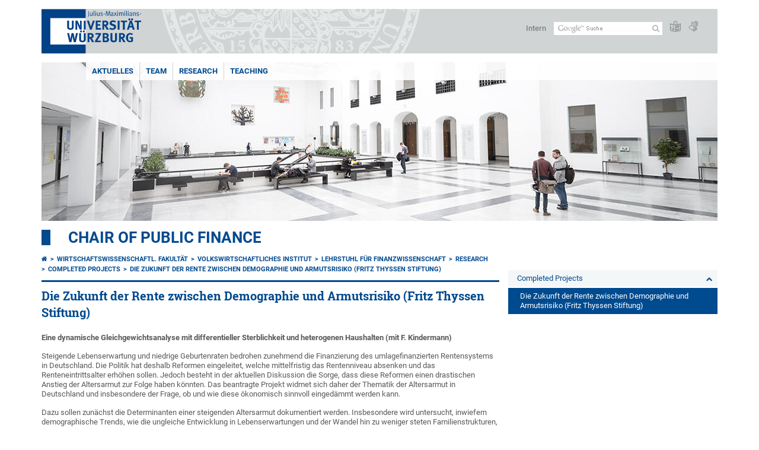

--- FILE ---
content_type: text/html; charset=utf-8
request_url: https://www.wiwi.uni-wuerzburg.de/fiwi/research/completed-projects/die-zukunft-der-rente-zwischen-demographie-und-armutsrisiko-fritz-thyssen-stiftung/
body_size: 9554
content:
<!DOCTYPE html>
<html dir="ltr" lang="de-DE">
<head>

<meta charset="utf-8">
<!-- 
	This website is powered by TYPO3 - inspiring people to share!
	TYPO3 is a free open source Content Management Framework initially created by Kasper Skaarhoj and licensed under GNU/GPL.
	TYPO3 is copyright 1998-2026 of Kasper Skaarhoj. Extensions are copyright of their respective owners.
	Information and contribution at https://typo3.org/
-->



<title>Die Zukunft der Rente zwischen Demographie und Armutsrisiko (Fritz Thyssen Stiftung) - Chair of Public Finance</title>
<meta http-equiv="x-ua-compatible" content="IE=edge" />
<meta name="generator" content="TYPO3 CMS" />
<meta name="viewport" content="width=device-width, initial-scale=1.0" />
<meta name="twitter:card" content="summary" />
<meta name="date" content="2023-08-20" />


<link rel="stylesheet" href="/typo3temp/assets/compressed/merged-4b37a4b28e2011f9d17d18f413625de8-a90861707536465aaacbf512ee3ae60e.css.gzip?1765952950" media="all">
<link rel="stylesheet" href="/typo3temp/assets/compressed/merged-bd468f30b20fb3c6f9b7630b03866698-2c918c4544e4cf419b5aec44df6138a5.css.gzip?1701247136" media="screen">
<link rel="stylesheet" href="/typo3temp/assets/compressed/merged-21d7f4fc9e3c117c006b7a474b70d346-67702bc64d7a3ad4028482a349dab7c5.css.gzip?1701247136" media="print">



<script src="/typo3temp/assets/compressed/merged-cbc3b9cee04d0b5ce1db5b83afe78ea0-0d2b905a0f6ee977d2e028a16261b062.js.gzip?1701247136"></script>


<link rel="apple-touch-icon" sizes="180x180" href="/typo3conf/ext/uw_sitepackage/Resources/Public/Images/Favicons/apple-touch-icon.png">
        <link rel="icon" type="image/png" sizes="32x32" href="/typo3conf/ext/uw_sitepackage/Resources/Public/Images/Favicons/favicon-32x32.png">
        <link rel="icon" type="image/png" sizes="16x16" href="/typo3conf/ext/uw_sitepackage/Resources/Public/Images/Favicons/favicon-16x16.png">
        <link rel="manifest" href="/typo3conf/ext/uw_sitepackage/Resources/Public/Images/Favicons/manifest.json">
        <link rel="mask-icon" href="/typo3conf/ext/uw_sitepackage/Resources/Public/Images/Favicons/safari-pinned-tab.svg" color="#2b5797">
        <meta name="theme-color" content="#ffffff"><link rel="alternate" type="application/rss+xml" title="RSS-Feed Universität Würzburg: Neuigkeiten" href="https://www.uni-wuerzburg.de/index.php?id=1334&type=100" /><link rel="alternate" type="application/rss+xml" title="RSS-Feed Universität Würzburg: Aktuelle Veranstaltungen" href="https://www.uni-wuerzburg.de/index.php?id=197207&type=151" /><style>
    #mobile-mega-navigation {
        display: none;
    }

    #mobile-mega-navigation.mm-opened {
        display: inherit;
    }
</style>
<!-- Matomo Tracking -->
<script type="text/javascript">
    $.ajax({
        data: {
            "module": "API",
            "method": "UniWueTracking.getTrackingScript",
            "location": window.location.href
        },
        url: "https://webstats.uni-wuerzburg.de",
        dataType: "html",
        success: function(script) {
            $('body').append(script);
        } 
    });
</script>
<!-- End Matomo Tracking -->
<!-- Matomo Tag Manager -->
<script>
  var _mtm = window._mtm = window._mtm || [];
  _mtm.push({'mtm.startTime': (new Date().getTime()), 'event': 'mtm.Start'});
  (function() {
    var d=document, g=d.createElement('script'), s=d.getElementsByTagName('script')[0];
    g.async=true; g.src='https://webstats.uni-wuerzburg.de/js/container_81AEXS1l.js'; s.parentNode.insertBefore(g,s);
  })();
</script>
<!-- End Matomo Tag Manager -->
<link rel="canonical" href="https://www.wiwi.uni-wuerzburg.de/fiwi/research/completed-projects/die-zukunft-der-rente-zwischen-demographie-und-armutsrisiko-fritz-thyssen-stiftung/"/>
</head>
<body>
<nav role="presentation" aria-hidden="true" id="mobile-mega-navigation">
    <ul class="first-level"><li><a href="/fiwi/aktuelles/meldungen/" title="Aktuelles">Aktuelles</a><ul class="second-level"><li><a href="/fiwi/aktuelles/meldungen/" title="Meldungen">Meldungen</a></li></ul></li><li><a href="/fiwi/team/" title="Team">Team</a><ul class="second-level"><li><a href="/fiwi/team/professor/" title="Professor">Professor</a></li><li><a href="/fiwi/team/office/" title="Office">Office</a></li><li><a href="/fiwi/team/scientific-staff/" title="Scientific Staff">Scientific Staff</a><ul class="third-level"><li><a href="/fiwi/team/scientific-staff/michaela-distler/" title="Michaela Distler">Michaela Distler</a></li><li><a href="/fiwi/team/scientific-staff/lena-boeswald/" title="Lena Böswald">Lena Böswald</a></li><li><a href="/fiwi/team/scientific-staff/marwin-kruss/" title="Marwin Kruß">Marwin Kruß</a></li></ul></li><li><a href="/fiwi/team/student-assistants/" title="Student Assistants">Student Assistants</a></li><li><a href="/fiwi/team/former-scientific-staff/" title="Former Scientific Staff">Former Scientific Staff</a></li></ul></li><li><a href="/fiwi/research/" title="Research">Research</a><ul class="second-level"><li><a href="/fiwi/research/completed-projects/" title="Completed Projects">Completed Projects</a><ul class="third-level"><li class="Selected"><a href="/fiwi/research/completed-projects/die-zukunft-der-rente-zwischen-demographie-und-armutsrisiko-fritz-thyssen-stiftung/" title="Die Zukunft der Rente zwischen Demographie und Armutsrisiko (Fritz Thyssen Stiftung)">Die Zukunft der Rente zwischen Demographie und Armutsrisiko (Fritz Thyssen Stiftung)</a></li><li><a href="/fiwi/research/completed-projects/finanzausgleich-zum-selberrechnen-wilhelm-h-ruchti-stiftung/" title="Finanzausgleich zum Selberrechnen (Wilhelm H. Ruchti-Stiftung)">Finanzausgleich zum Selberrechnen (Wilhelm H. Ruchti-Stiftung)</a></li><li><a href="/fiwi/research/completed-projects/familien-fritz-thyssen-stiftung/" title="Familien (Fritz Thyssen Stiftung)">Familien (Fritz Thyssen Stiftung)</a></li><li><a href="/fiwi/research/completed-projects/humankapital-dfg/" title="Humankapital (DFG)">Humankapital (DFG)</a></li><li><a href="/fiwi/research/completed-projects/bevoelkerungsentwicklung-dfg/" title="Bevölkerungsentwicklung (DFG)">Bevölkerungsentwicklung (DFG)</a></li><li><a href="/fiwi/research/completed-projects/demographic-uncertainty-eu/" title="Demographic Uncertainty (EU)">Demographic Uncertainty (EU)</a></li><li><a href="/fiwi/research/completed-projects/mopact-eu/" title="MOPACT (EU)">MOPACT (EU)</a></li><li><a href="/fiwi/research/completed-projects/housing-dfg/" title="Housing (DFG)">Housing (DFG)</a></li></ul></li><li><a href="http://www.bgpe.de/" title="Bavarian Graduate Program in Economics">Bavarian Graduate Program in Economics</a></li><li><a href="http://www.netspar.nl" title="Netspar">Netspar</a></li><li><a href="http://www.cepar.edu.au" title="CEPAR">CEPAR</a></li><li><a href="http://www.cesifo-group.de" title="CESifo">CESifo</a></li></ul></li><li><a href="/fiwi/teaching/" title="Teaching">Teaching</a><ul class="second-level"><li><a href="/fiwi/teaching/winter-term-2025-2026/" title="Winter Term 2025/2026">Winter Term 2025/2026</a></li><li><a href="/fiwi/teaching/summer-term-2025/" title="Summer Term 2025">Summer Term 2025</a></li><li><a href="/fiwi/teaching/courses-bachelor/" title="Courses Bachelor">Courses Bachelor</a><ul class="third-level"><li><a href="/fiwi/teaching/courses-bachelor/computational-economics/" title="Computational Economics">Computational Economics</a></li><li><a href="/fiwi/teaching/courses-bachelor/makrooekonomik-wachstum-und-staatshaushalt/" title="Makroökonomik: Wachstum und Staatshaushalt">Makroökonomik: Wachstum und Staatshaushalt</a></li></ul></li><li><a href="/fiwi/teaching/courses-master/" title="Courses Master">Courses Master</a><ul class="third-level"><li><a href="/fiwi/teaching/courses-master/steuerpolitik/" title="Steuerpolitik">Steuerpolitik</a></li><li><a href="/fiwi/teaching/courses-master/european-public-finance/" title="European Public Finance">European Public Finance</a></li><li><a href="/fiwi/teaching/courses-master/theorie-der-sozialversicherung/" title="Theorie der Sozialversicherung">Theorie der Sozialversicherung</a></li><li><a href="/fiwi/teaching/courses-master/optimal-tax-theory/" title="Optimal Tax Theory">Optimal Tax Theory</a></li><li><a href="/fiwi/teaching/courses-master/advanced-computational-economics/" title="Advanced Computational Economics">Advanced Computational Economics</a></li></ul></li><li><a href="/fiwi/teaching/bachelor-thesis/" title="Bachelor-Thesis">Bachelor-Thesis</a></li><li><a href="/fiwi/teaching/master-thesis/" title="Master-Thesis">Master-Thesis</a></li><li><a href="/fiwi/teaching/seminars-bachelor/" title="Seminars Bachelor">Seminars Bachelor</a><ul class="third-level"><li><a href="/fiwi/teaching/seminars-bachelor/project-seminar-computational-economics/" title="Project Seminar Computational Economics">Project Seminar Computational Economics</a></li><li><a href="/fiwi/teaching/seminars-bachelor/seminar-finanzwissenschaft-bachelor/" title="Seminar: Finanzwissenschaft (Bachelor)">Seminar: Finanzwissenschaft (Bachelor)</a></li></ul></li><li><a href="/fiwi/teaching/seminars-master/" title="Seminars Master">Seminars Master</a><ul class="third-level"><li><a href="/fiwi/teaching/seminars-master/project-seminar-advanced-computational-economics/" title="Project Seminar : Advanced Computational Economics">Project Seminar : Advanced Computational Economics</a></li><li><a href="/fiwi/teaching/seminars-master/seminar-public-finance-master/" title="Seminar Public Finance (Master)">Seminar Public Finance (Master)</a></li></ul></li><li><a href="/fiwi/teaching/future-course-plan/" title="Future Course Plan">Future Course Plan</a></li></ul></li></ul>
</nav>

<div class="mobile-mega-navigation__additional-data">
    <a href="#page-wrapper" id="close-mobile-navigation" title="Navigation schließen"></a>
    
  
    
      
    
      
    
  

    <a href="https://www.uni-wuerzburg.de/sonstiges/login/" title="Intern">Intern</a>
    
        <a class="page-header__icon-link" title="Zusammenfassung der Webseite in leichter Sprache" href="https://www.uni-wuerzburg.de/sonstiges/barrierefreiheit/leichte-sprache/">
  <span class="icon-easy-to-read"></span>
</a>

    
    
        <a class="page-header__icon-link" title="Zusammenfassung der Webseite in Gebärdensprache" href="https://www.uni-wuerzburg.de/sonstiges/barrierefreiheit/gebaerdenvideos/">
  <span class="icon-sign-language"></span>
</a>

    
    <div>
        <form action="/suche/" class="page-header__search-form" role="search">
    <input type="hidden" name="ie" value="utf-8" />
    <input type="hidden" name="as_sitesearch" value="www.wiwi.uni-wuerzburg.de/"/>
    <div class="page-header__search-form-input">
        <input type="text" name="q" title="" class="page-header__search-input page-header__search-input-de" aria-label="Suche auf Webseite mit Google" />

        <!-- Some IE does not submit a form without a submit button -->
        <input type="submit" value="Suche absenden" style="text-indent:-9999px" class="page-header__search-form-submit"/>
    </div>
</form>

    </div>
</div>


        <header role="banner" class="page-header">
            <a href="#mobile-mega-navigation" id="open-mobile-navigation" title="Navigation öffnen oder schließen"><span></span><span></span><span></span></a>
            <div class="page-header__logo">
                <a class="page-header__logo-link" href="https://www.uni-wuerzburg.de/">
                    <img src="/typo3conf/ext/uw_sitepackage/Resources/Public/Images/uni-wuerzburg-logo.svg" alt="Zur Startseite" class="page-header__logo-full ">

                </a>
            </div>
            
            <div class="page-header__menu">
                <ul>
                    <li><a href="https://www.uni-wuerzburg.de/sonstiges/login/" title="Intern">Intern</a></li>
                    <li>
                        <form action="/suche/" class="page-header__search-form" role="search">
    <input type="hidden" name="ie" value="utf-8" />
    <input type="hidden" name="as_sitesearch" value="www.wiwi.uni-wuerzburg.de/"/>
    <div class="page-header__search-form-input">
        <input type="text" name="q" title="" class="page-header__search-input page-header__search-input-de" aria-label="Suche auf Webseite mit Google" />

        <!-- Some IE does not submit a form without a submit button -->
        <input type="submit" value="Suche absenden" style="text-indent:-9999px" class="page-header__search-form-submit"/>
    </div>
</form>

                    </li>
                    
                        <li>
                            <a class="page-header__icon-link" title="Zusammenfassung der Webseite in leichter Sprache" href="https://www.uni-wuerzburg.de/sonstiges/barrierefreiheit/leichte-sprache/">
  <span class="icon-easy-to-read"></span>
</a>

                        </li>
                    
                    
                        <li>
                            <a class="page-header__icon-link" title="Zusammenfassung der Webseite in Gebärdensprache" href="https://www.uni-wuerzburg.de/sonstiges/barrierefreiheit/gebaerdenvideos/">
  <span class="icon-sign-language"></span>
</a>

                        </li>
                    
                    <li>
                        
  
    
      
    
      
    
  

                    </li>
                </ul>
            </div>
        </header>
    

<div id="page-wrapper" data-label-next="Nächstes Element" data-label-prev="Vorheriges Element">
    <div class="hero-element">
    <nav role="navigation" class="mega-navigation simple"><ul class="mega-navigation__menu-level1"><li class="mega-navigation__link-level1 has-sub" aria-haspopup="true" aria-expanded="false"><a href="/fiwi/aktuelles/meldungen/" title="Aktuelles" class="level1">Aktuelles</a><div class="mega-navigation__submenu-container"><div class="col"><ul><li class="mega-navigation__link-level2"><a href="/fiwi/aktuelles/meldungen/" title="Meldungen">Meldungen</a></li></ul></div></div></li><li class="mega-navigation__link-level1 has-sub" aria-haspopup="true" aria-expanded="false"><a href="/fiwi/team/" title="Team" class="level1">Team</a><div class="mega-navigation__submenu-container"><div class="col"><ul><li class="mega-navigation__link-level2"><a href="/fiwi/team/professor/" title="Professor">Professor</a></li><li class="mega-navigation__link-level2"><a href="/fiwi/team/office/" title="Office">Office</a></li><li class="mega-navigation__link-level2"><a href="/fiwi/team/scientific-staff/" title="Scientific Staff">Scientific Staff</a></li><li class="mega-navigation__link-level2"><a href="/fiwi/team/student-assistants/" title="Student Assistants">Student Assistants</a></li><li class="mega-navigation__link-level2"><a href="/fiwi/team/former-scientific-staff/" title="Former Scientific Staff">Former Scientific Staff</a></li></ul></div></div></li><li class="mega-navigation__link-level1 active"><a href="/fiwi/research/" title="Research">Research</a><div class="mega-navigation__submenu-container"><div class="col"><ul><li class="mega-navigation__link-level2"><a href="/fiwi/research/completed-projects/" title="Completed Projects">Completed Projects</a></li><li class="mega-navigation__link-level2"><a href="http://www.bgpe.de/" title="Bavarian Graduate Program in Economics">Bavarian Graduate Program in Economics</a></li><li class="mega-navigation__link-level2"><a href="http://www.netspar.nl" title="Netspar">Netspar</a></li><li class="mega-navigation__link-level2"><a href="http://www.cepar.edu.au" title="CEPAR">CEPAR</a></li><li class="mega-navigation__link-level2"><a href="http://www.cesifo-group.de" title="CESifo">CESifo</a></li></ul></div></div></li><li class="mega-navigation__link-level1 has-sub" aria-haspopup="true" aria-expanded="false"><a href="/fiwi/teaching/" title="Teaching" class="level1">Teaching</a><div class="mega-navigation__submenu-container"><div class="col"><ul><li class="mega-navigation__link-level2"><a href="/fiwi/teaching/winter-term-2025-2026/" title="Winter Term 2025/2026">Winter Term 2025/2026</a></li><li class="mega-navigation__link-level2"><a href="/fiwi/teaching/summer-term-2025/" title="Summer Term 2025">Summer Term 2025</a></li><li class="mega-navigation__link-level2"><a href="/fiwi/teaching/courses-bachelor/" title="Courses Bachelor">Courses Bachelor</a></li><li class="mega-navigation__link-level2"><a href="/fiwi/teaching/courses-master/" title="Courses Master">Courses Master</a></li><li class="mega-navigation__link-level2"><a href="/fiwi/teaching/bachelor-thesis/" title="Bachelor-Thesis">Bachelor-Thesis</a></li><li class="mega-navigation__link-level2"><a href="/fiwi/teaching/master-thesis/" title="Master-Thesis">Master-Thesis</a></li><li class="mega-navigation__link-level2"><a href="/fiwi/teaching/seminars-bachelor/" title="Seminars Bachelor">Seminars Bachelor</a></li><li class="mega-navigation__link-level2"><a href="/fiwi/teaching/seminars-master/" title="Seminars Master">Seminars Master</a></li><li class="mega-navigation__link-level2"><a href="/fiwi/teaching/future-course-plan/" title="Future Course Plan">Future Course Plan</a></li></ul></div></div></li></ul></nav>
    <div class="hero-element__slider m_default-layout">
        <ul class="hero-element__slider-list"><li class="hero-element__slider-item"><img src="/fileadmin/_processed_/b/1/csm_Startseite_Neue_Uni_Lichthof_ffadac1954.jpg" width="1140" height="267"  class="hero-element__slider-image" data-title="" data-description="" data-imageuid="596675" data-copyright="&quot;&quot;" data-link=""  alt="none" ></li></ul>
        <div class="element__slider-controls hidden">
  <button type="button" class="element__slider-startstop" data-stopped="0" data-start="Animation starten" data-stop="Animation stoppen">
    Animation stoppen
  </button>
</div>
    </div>
</div>
    
    <div class="section-header">
        
                <a href="/fiwi/">Chair of Public Finance</a>
            
    </div>

    
        <div class="content no-padding-lr">
            <div class="default-layout">
                <main class="main-content without-left-menu" role="main">
                    <nav aria-label="Übergeordnete Seiten"><ul class="breadcrumb"><li class="breadcrumb__item"><a class="breadcrumb__link" title="Startseite" href="https://www.uni-wuerzburg.de/"><span class="icon-home"></span></a></li><li class="breadcrumb__item"><a href="/" title="Wirtschaftswissenschaftl. Fakultät" class="breadcrumb__link">Wirtschaftswissenschaftl. Fakultät</a></li><li class="breadcrumb__item"><a href="/fakultaet/institute-und-lehrstuehle/" title="Volkswirtschaftliches Institut" class="breadcrumb__link">Volkswirtschaftliches Institut</a></li><li class="breadcrumb__item"><a href="/fiwi/" title="Lehrstuhl für Finanzwissenschaft" class="breadcrumb__link">Lehrstuhl für Finanzwissenschaft </a></li><li class="breadcrumb__item"><a href="/fiwi/research/" title="Research" class="breadcrumb__link">Research </a></li><li class="breadcrumb__item"><a href="/fiwi/research/completed-projects/" title="Completed Projects" class="breadcrumb__link">Completed Projects </a></li><li class="breadcrumb__item"><a href="/fiwi/research/completed-projects/die-zukunft-der-rente-zwischen-demographie-und-armutsrisiko-fritz-thyssen-stiftung/" title="Die Zukunft der Rente zwischen Demographie und Armutsrisiko (Fritz Thyssen Stiftung)" class="breadcrumb__link" aria-current="page">Die Zukunft der Rente zwischen Demographie und Armutsrisiko (Fritz Thyssen Stiftung) </a></li></ul></nav>
                    
                    
  <header>
      
          <h1>Die Zukunft der Rente zwischen Demographie und Armutsrisiko (Fritz Thyssen Stiftung)</h1>
        
  </header>

                    
	

			<div id="c720844" class="frame frame-default frame-type-text frame-layout-0">
				
				
					



				
				
					

	



				
				

    <p class="bodytext"><strong>Eine dynamische Gleichgewichtsanalyse mit differentieller Sterblichkeit und heterogenen Haushalten (mit F. Kindermann)</strong></p>
<p class="bodytext">Steigende Lebenserwartung und niedrige Geburtenraten bedrohen zunehmend die Finanzierung des umlagefinanzierten Rentensystems in Deutschland. Die Politik hat deshalb Reformen eingeleitet, welche mittelfristig das Rentenniveau absenken und das Renteneintrittsalter erhöhen sollen. Jedoch besteht in der aktuellen Diskussion die Sorge, dass diese Reformen einen drastischen Anstieg der Altersarmut zur Folge haben könnten. Das beantragte Projekt widmet sich daher der Thematik der Altersarmut in Deutschland und insbesondere der Frage, ob und wie diese ökonomisch sinnvoll eingedämmt werden kann.</p>
<p class="bodytext">Dazu sollen zunächst die Determinanten einer steigenden Altersarmut dokumentiert werden. Insbesondere wird untersucht, inwiefern demographische Trends, wie die ungleiche Entwicklung in Lebenserwartungen und der Wandel hin zu weniger steten Familienstrukturen, zusammen mit den institutionellen Rahmenbedingungen der Rentenversicherung eine Verschärfung der Altersarmutsproblematik zur Folge haben. Neue administrative Daten der Deutschen Rentenversicherung erlauben es uns, das Rentenzugangsverhalten und die Einkommenssituation im Alter von Personen mit unterschiedlichen demographischen Charakteristika zu dokumentieren, besondere Risikogruppen herauszuarbeiten und die Frage zu klären, ob unter den derzeitigen demographischen Gegebenheiten die offiziell postulierte Teilhabeäquivalenz nicht durchbrochen wird und in Wahrheit eine regressive Verteilung stattfindet.</p>
<p class="bodytext">Die gewonnenen empirischen Befunde sollen anschließend unter Zuhilfenahme eines strukturellen ökonomischen Entscheidungsmodells unter Unsicherheit interpretiert werden. Dieses Modell ermöglicht eine realistische Abbildung von Einkommensrisiken während des Erwerbslebens und eine differenzierte Berechnung der bei Rentenzugang fälligen Rentenzahlung. Gegenüber bislang vorliegenden Studien ähnlichen Typs beinhaltet es verschiedene methodische Innovationen. Einerseits wird Heterogenität innerhalb einer Kohorte in einer bislang noch nicht gekannten Differenzierung abgebildet, indem Männer, Frauen und Ehepaare getrennt nach Einkommensklassen und Kinderzahl unterscheiden werden. Andererseits erweitert das Modell den gängigen Lebenszyklusansatz um extensive Arbeitsangebotsentscheidungen, die Modellierung von Gesundheit und Erwerbsunfähigkeit sowie Unterschiede in der Lebenserwartung. Das strukturelle Modell soll einerseits dabei helfen, Aussagen über verheiratet Ehepaare zu treffen, die in der Datenstichprobe der Rentenversicherung nicht direkt identifiziert werden können. Andererseits dient es als Grundlage für eine ausführliche Politikanalyse. Dazu wird das Lebenszyklusmodell schlussendlichen in einen allgemeinen Gleichgewichtsrahmen eingebettet, der die Beurteilung von Verteilungs- und Effizienzwirkungen unterschiedlicher Rentenreformen erlaubt, wie beispielsweise eine Erhöhung der Progressivität der Rentenformel und/oder eine Flexibilisierung des Renteneintritts.</p>
<p class="bodytext">&nbsp;</p>
<p class="bodytext">&nbsp;</p>
<p class="bodytext">&nbsp;</p>
<p class="bodytext">&nbsp;</p>


				
					



				
				
					



				
			</div>

		


                </main>

                <div class="navigation-right" role="navigation">
                    <ul class="meta-navigation m-is-backlink"><li class="meta-navigation__level1"><a href="/fiwi/research/completed-projects/" title="Completed Projects" class="meta-navigation__link">Completed Projects</a></li></ul><ul class="meta-navigation m-is-rightmenu"><li class="meta-navigation__level1"><a href="/fiwi/research/completed-projects/die-zukunft-der-rente-zwischen-demographie-und-armutsrisiko-fritz-thyssen-stiftung/" title="Die Zukunft der Rente zwischen Demographie und Armutsrisiko (Fritz Thyssen Stiftung)" class="meta-navigation__link is-active">Die Zukunft der Rente zwischen Demographie und Armutsrisiko (Fritz Thyssen Stiftung)</a></li></ul><ul class="meta-navigation m-is-rightmenu"></ul>
                </div>

                <aside class="aside-content without-left-menu " role="complementary">
                    
                </aside>

                <div class="clear"></div>
            </div>
        </div>
    
    <div class="content colored" role="contentinfo">
    <div class="contact-data">
        
            <div class="contact-data__col-1">
                
	

			<div id="c611146" class="frame frame-default frame-type-list frame-layout-0">
				
				
					



				
				
					



				
				

    
        



  <nav aria-labelledby="socialLinksLabel">
    <span class="contact-data__title no-margin-bottom" id="socialLinksLabel">
      Social Media
    </span>
    <div class="socialLinksIcons">
        
            <a href="https://www.uni-wuerzburg.de/redirect/?u=https://www.instagram.com/WiwiUniWue/" aria-label="Link zu Instagram öffnen" class="contact-data__social-link icon-instagram-square"></a>
        
        
        
          
        
            <a href="https://www.uni-wuerzburg.de/redirect/?u=https://www.facebook.com/uniwue.wiwi" aria-label="Link zu Facebook öffnen" class="contact-data__social-link icon-facebook-square"></a>
        
        
            <a href="https://www.uni-wuerzburg.de/redirect/?u=https://www.youtube.com/channel/UC1W9BnhBIRD7e3ZDtMlR7hg" aria-label="Link zu Youtube öffnen" class="contact-data__social-link icon-youtube-square"></a>
        
    </div>
  </nav>




    


				
					



				
				
					



				
			</div>

		


            </div>
        
        <div class="contact-data__col-2 ">
            
	

			<div id="c545589" class="frame frame-default frame-type-list frame-layout-0">
				
				
					



				
				
					



				
				

    
        



  <aside aria-labelledby="footerContactLabel">
    <span class="contact-data__title" id="footerContactLabel">
      <a href="https://www.uni-wuerzburg.de/sonstiges/kontakt/" class="more-link no-margin">Kontakt</a>
    </span>

    <p>
      
        Lehrstuhl für Finanzwissenschaft<br>
      
      
      
        Sanderring 2<br>
      
      
      97070 Würzburg
    </p>

    <p>
      
        Tel.: +49 931 31-82973<br>
      
      
      
        <a class="mail" href="mailto:fiwi@wiwi.uni-wuerzburg.de">E-Mail</a>
      
    </p>

    <p>
      <a href="https://wueaddress.uni-wuerzburg.de/" class="more-link no-margin" target="_blank"><b>Suche Ansprechperson</b></a>
    </p>
  </aside>




    


				
					



				
				
					



				
			</div>

		


        </div>
        <div class="contact-data__col-4">
            <div class="maps-tabs">
                
	

			<div id="c545576" class="frame frame-default frame-type-list frame-layout-0">
				
				
					



				
				
					



				
				

    
        



  <div class="maps-tabs__places">
    <nav aria-labelledby="locationMapLabel">
      <span class="contact-data__title" id="locationMapLabel">
        <a class="more-link no-margin" href="https://www.uni-wuerzburg.de/sonstiges/lageplan/">Anfahrt</a>
      </span>
      <ul>
        
          <li><a href="#" data-map="0" class="maps-tabs__link active">Sanderring 2</a></li>
        
      </ul>
    </nav>
  </div>
  <div class="maps-tabs__maps">
    
      <span class="maps-tabs__accordion-head active accordion__active" data-map="0">Sanderring 2</span>
      <div class="maps-tabs__map accordion__active front" data-map="0" style="">
        <a href="https://wueaddress.uni-wuerzburg.de/building/1121" target="_blank">
          
          <img data-imageuid="322966" data-copyright="&quot;Kartenbild hergestellt aus \u003Ca href=&#039;http:\/\/www.openstreetmap.org\/&#039;\u003EOpenStreetMap-Daten\u003C\/a\u003E | Lizenz: \u003Ca href=&#039;https:\/\/opendatacommons.org\/licenses\/odbl\/&#039;\u003EOpen Database License (ODbL)\u003C\/a\u003E | \u00a9 \u003Ca href=&#039;https:\/\/www.openstreetmap.org\/copyright&#039;\u003EOpenStreetMap-Mitwirkende\u003C\/a\u003E&quot;" src="/fileadmin/uniwue/maps/1121.png" width="555" height="190" alt="" />
        </a>
      </div>
    
  </div>




    


				
					



				
				
					



				
			</div>

		


                <div class="clear"></div>
            </div>
        </div>
        <div class="clear"></div>
    </div>
</div>
    <div class="footer" role="contentinfo">
    <div class="footer__col"><ul class="footer__menu"><li class="footer__menu-level1"><a href="https://www.uni-wuerzburg.de/" class="footer__link bold"><span class="icon-chevron-right"></span>Home</a></li><li><a href="https://www.uni-wuerzburg.de/universitaet/" title="The University" class="footer__link"><span class="icon-chevron-right"></span>The University</a></li><li><a href="https://www.uni-wuerzburg.de/studium/" title="Studying at JMU" class="footer__link"><span class="icon-chevron-right"></span>Studying at JMU</a></li><li><a href="https://www.uni-wuerzburg.de/forschung/" title="Research" class="footer__link"><span class="icon-chevron-right"></span>Research</a></li><li><a href="https://www.uni-wuerzburg.de/lehre/" title="Teaching" class="footer__link"><span class="icon-chevron-right"></span>Teaching</a></li><li><a href="https://www.uni-wuerzburg.de/einrichtungen/ueberblick/" title="Institutions" class="footer__link"><span class="icon-chevron-right"></span>Institutions</a></li><li><a href="https://www.uni-wuerzburg.de/international/" title="International" class="footer__link"><span class="icon-chevron-right"></span>International</a></li></ul></div><div class="footer__col"><ul class="footer__menu"><li class="footer__menu-level1"><a href="https://www.uni-wuerzburg.de/" class="footer__link bold"><span class="icon-chevron-right"></span>The University</a></li><li><a href="https://www.uni-wuerzburg.de/aktuelles/pressemitteilungen/archiv/" title="News" class="footer__link"><span class="icon-chevron-right"></span>News</a></li><li><a href="https://www.uni-wuerzburg.de/aktuelles/veranstaltungen/" title="Events" class="footer__link"><span class="icon-chevron-right"></span>Events</a></li><li><a href="https://www.uni-wuerzburg.de/studium/studienangelegenheiten/fristen-und-termine/" title="Dates and Deadlines" class="footer__link"><span class="icon-chevron-right"></span>Dates and Deadlines</a></li><li><a href="https://www.uni-wuerzburg.de/studium/angebot/" title="Degree Programmes and Subjects" class="footer__link"><span class="icon-chevron-right"></span>Degree Programmes and Subjects</a></li><li><a href="https://www.uni-wuerzburg.de/karriere/" title="Vacancies" class="footer__link"><span class="icon-chevron-right"></span>Vacancies</a></li><li><a href="https://www.uni-wuerzburg.de/beschaeftigte/" title="Staff Members" class="footer__link"><span class="icon-chevron-right"></span>Staff Members</a></li><li><a href="https://www.uni-wuerzburg.de/verwaltung/verwaltungsabc/" title="Glossary of Administrative Terms" class="footer__link"><span class="icon-chevron-right"></span>Glossary of Administrative Terms</a></li></ul></div><div class="footer__col"><ul class="footer__menu"><li class="footer__menu-level1"><a href="https://www.uni-wuerzburg.de/einrichtungen/ueberblick/" class="footer__link bold"><span class="icon-chevron-right"></span>Services</a></li><li><a href="https://www.bibliothek.uni-wuerzburg.de/" title="University Library" class="footer__link"><span class="icon-chevron-right"></span>University Library</a></li><li><a href="https://www.rz.uni-wuerzburg.de/" title="IT Services" class="footer__link"><span class="icon-chevron-right"></span>IT Services</a></li><li><a href="https://www.hochschulsport-wuerzburg.de/" title="University Sport" class="footer__link"><span class="icon-chevron-right"></span>University Sport</a></li><li><a href="https://www.uni-wuerzburg.de/studium/zsb/" title="Academic Advisory Service" class="footer__link"><span class="icon-chevron-right"></span>Academic Advisory Service</a></li><li><a href="https://www.uni-wuerzburg.de/studium/pruefungsamt/" title="Examination Office" class="footer__link"><span class="icon-chevron-right"></span>Examination Office</a></li><li><a href="https://www.uni-wuerzburg.de/studium/studienangelegenheiten/" title="Student Affairs" class="footer__link"><span class="icon-chevron-right"></span>Student Affairs</a></li><li><a href="https://www.uni-wuerzburg.de/stuv/" title="Student Representation" class="footer__link"><span class="icon-chevron-right"></span>Student Representation</a></li><li><a href="https://www.uni-wuerzburg.de/career/" title="Career Centre" class="footer__link"><span class="icon-chevron-right"></span>Career Centre</a></li></ul></div><div class="footer__col"><ul class="footer__menu"><li class="footer__menu-level1">Your JMU</li><li><a href="https://wuestudy.uni-wuerzburg.de/" title="WueStudy" class="footer__link"><span class="icon-chevron-right"></span>WueStudy</a></li><li><a href="https://wuecampus.uni-wuerzburg.de" title="WueCampus" class="footer__link"><span class="icon-chevron-right"></span>WueCampus</a></li><li><a href="https://www.uni-wuerzburg.de/studium/vorlesungsverzeichnis/" title="Class Schedule" class="footer__link"><span class="icon-chevron-right"></span>Class Schedule</a></li><li><a href="https://www.uni-wuerzburg.de/studium/studienangelegenheiten/bewerbung-und-einschreibung/daten-online/start-onlineservice/" title="Online-Enrolment" class="footer__link"><span class="icon-chevron-right"></span>Online-Enrolment</a></li><li><a href="http://katalog.bibliothek.uni-wuerzburg.de" title="Library Catalogue" class="footer__link"><span class="icon-chevron-right"></span>Library Catalogue</a></li></ul></div><div class="footer__col"><ul class="footer__menu"><li class="footer__menu-level1"><a href="https://www.uni-wuerzburg.de/sonstiges/kontakt/" class="footer__link bold"><span class="icon-chevron-right"></span>Contact</a></li><li><a href="https://wueaddress.uni-wuerzburg.de/" title="Phone and Address Directory" class="footer__link"><span class="icon-chevron-right"></span>Phone and Address Directory</a></li><li><a href="https://www.uni-wuerzburg.de/sonstiges/lageplan/" title="How to Find Us" class="footer__link"><span class="icon-chevron-right"></span>How to Find Us</a></li><li><a href="https://www.uni-wuerzburg.de/presse/" title="Press" class="footer__link"><span class="icon-chevron-right"></span>Press</a></li><li><a href="https://www.uni-wuerzburg.de/studium/zsb/s/telefonservice/" title="Academic Advisory Service" class="footer__link"><span class="icon-chevron-right"></span>Academic Advisory Service</a></li><li><a href="https://www.uni-wuerzburg.de/verwaltung/technischer-betrieb/" title="Technical Maintenance Service" class="footer__link"><span class="icon-chevron-right"></span>Technical Maintenance Service</a></li><li><a href="https://www.uni-wuerzburg.de/verwaltung/agtu/aufgaben/gesundheitsschutz/hilfe-im-notfall/" title="Need help quickly?" class="footer__link"><span class="icon-chevron-right"></span>Need help quickly?</a></li></ul></div>
    <div class="footer__col">
        <ul class="footer__menu">
            <li class="footer__menu-level1 bold">
                Seitenoptionen
            </li>
            <li>
                
                    <span class="icon-chevron-right"></span>
                    Sitemap
                
            </li>
            <li id="js-picture-credits-link__container">
                <a href="#js-picture-credits" class="footer__link" id="js-toggle-picture-credits">
                    <span class="icon-chevron-right"></span>
                    Bildnachweise
                </a>
            </li>
            <li>
                <a class="footer__link" href="#top">
                    <span class="icon-chevron-right"></span>
                    Nach oben
                </a>
            </li>
        </ul>

        <div class="footer__last-changed">
            <div class="footer__last-changed-header">
                Letzte Änderung:
            </div>
            20.08.2023
        </div>

        <div class="footer__page-uid">
            <div class="footer__page-uid-header">
                <a href="/index.php?id=217508" rel="nofollow">Seite:</a> <span class="footer__page-uid-value">217508/213</span>
            </div>
        </div>

    </div>
    <div class="clear"></div>
</div>

<div class="picture-credits hidden" id="js-picture-credits" data-titleimage="Bild: ">
    <h3>Bildnachweise</h3>
</div>

<div class="content" role="contentinfo">
    <div class="disclaimer">
        <ul><li><a href="https://www.uni-wuerzburg.de/sonstiges/impressum/" title="Impressum">Impressum</a></li><li><a href="https://www.uni-wuerzburg.de/sonstiges/datenschutz/" title="Datenschutz">Datenschutz</a></li><li><a href="https://www.uni-wuerzburg.de/sonstiges/barrierefreiheit/barrierefreiheit/" title="Erklärung zur Barrierefreiheit">Barrierefreiheit</a></li></ul>
    </div>
</div>


</div>
<script src="/typo3temp/assets/compressed/merged-9c500688b32a3b38853cebb16a293582-9240603b045a1d8427ab96159a49b5b0.js.gzip?1765952950"></script>
<script src="/typo3temp/assets/compressed/merged-75e3a5c0ee6cbe38962798bd61b5ecbe-61f20dbbea208357c59718fd1a8e0346.js.gzip?1701247136"></script>
<script src="/typo3temp/assets/compressed/Form.min-e75beb9dfb706bf6954cd7398e0b3472.js.gzip?1765952950" defer="defer"></script>


</body>
</html>

--- FILE ---
content_type: text/plain; charset=utf-8;
request_url: https://webstats.uni-wuerzburg.de/?module=API&method=UniWueTracking.getTrackingScript&location=https%3A%2F%2Fwww.wiwi.uni-wuerzburg.de%2Ffiwi%2Fresearch%2Fcompleted-projects%2Fdie-zukunft-der-rente-zwischen-demographie-und-armutsrisiko-fritz-thyssen-stiftung%2F
body_size: 38
content:
    <script type='text/javascript' defer='defer'>
        var _paq = _paq || [];
        _paq.push(['setTrackerUrl', 'https://webstats.uni-wuerzburg.de/matomo.php']);
        _paq.push(['setSiteId', 358]);
        _paq.push(['disableCookies']);
        _paq.push(['enableLinkTracking']);
        _paq.push(['trackPageView']);
        _paq.push(['addTracker', 'https://webstats.uni-wuerzburg.de/matomo.php', 332]);
    </script>
    <script type='text/javascript' defer='defer' src='https://webstats.uni-wuerzburg.de/matomo.js'></script>